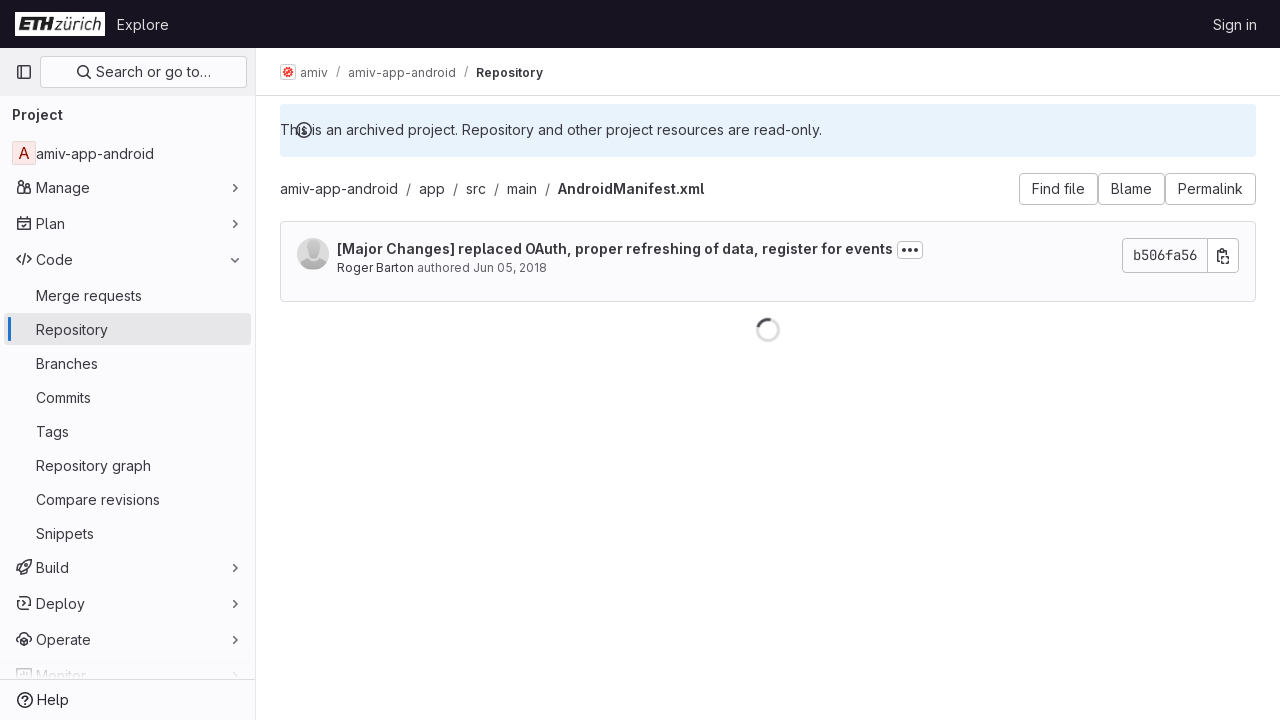

--- FILE ---
content_type: text/css; charset=utf-8
request_url: https://gitlab.ethz.ch/assets/page_bundles/tree-1a6911fec8a6a30a6077bf8f2c0ec4cc0413a62add4fb6906a7fac3ee4a6655f.css
body_size: 1069
content:
@keyframes blinking-dot{0%{opacity:1}25%{opacity:.4}75%{opacity:.4}100%{opacity:1}}.tree-holder .nav-block{margin:.25rem 0 1rem}.tree-holder .nav-block .tree-ref-holder{margin-right:15px}@media(min-width: 576px){.tree-holder .nav-block{display:flex;flex-wrap:wrap;gap:8px}.tree-holder .nav-block .tree-ref-container{flex:1}.tree-holder .nav-block .tree-controls{text-align:right}.tree-holder .nav-block .tree-controls .control{float:left;margin-right:8px}.tree-holder .nav-block .tree-controls .control:last-child{margin-right:0}.tree-holder .nav-block .tree-ref-holder{float:left}.tree-holder .nav-block .repo-breadcrumb li:last-of-type{position:relative}}@media(max-width: 575.98px){.tree-holder .tree-ref-container{justify-content:space-between}.tree-holder .repo-breadcrumb{position:relative}.tree-holder .repo-breadcrumb .dropdown-menu{left:inherit;right:0}.tree-holder .tree-controls{margin-bottom:10px}.tree-holder .tree-controls .btn:not(.dropdown-toggle-split),.tree-holder .tree-controls .dropdown,.tree-holder .tree-controls .btn-group{width:100%}}.tree-holder .file-finder{max-width:500px;width:100%}.tree-holder .file-finder .file-finder-input{width:95%;display:inline-block}.tree-holder .add-to-tree{vertical-align:top;padding:8px}.tree-holder .add-to-tree svg{top:0}.tree-holder table.tree-table{margin-bottom:0}.tree-holder table.tree-table:where(.gl-dark *){background-color:var(--gray-50, #ececef)}.tree-holder table.tree-table tr{border-bottom-style:solid;border-bottom-color:var(--gl-border-color-default);border-bottom-width:1px;border-bottom-color:var(--gl-border-color-section, var(--gl-border-color-default, #dcdcde))}.tree-holder table.tree-table tr td,.tree-holder table.tree-table tr th{line-height:21px}.tree-holder table.tree-table tr th{background-color:var(--gl-background-color-subtle, var(--gl-color-neutral-10, #fbfafd))}.tree-holder table.tree-table tr th:where(.gl-dark *){background-color:var(--gray-100, #dcdcde)}.tree-holder table.tree-table tr th{border:0}.tree-holder table.tree-table tr td{border-color:var(--gl-border-color-section, var(--gl-border-color-default, #dcdcde))}.tree-holder table.tree-table tr:hover:not(.tree-truncated-warning) td{background-color:var(--blue-50, #e9f3fc)}.tree-holder table.tree-table tr:hover:not(.tree-truncated-warning) td:where(.gl-dark *){background-color:var(--gray-100, #dcdcde)}.tree-holder table.tree-table tr:hover:not(.tree-truncated-warning) td{background-clip:padding-box;border-top:1px solid var(--gl-action-selected-border-color-default);border-bottom:1px solid var(--gl-action-selected-border-color-default);cursor:pointer}.tree-holder table.tree-table tr:hover:not(.tree-truncated-warning) td:first-of-type{box-shadow:inset 1px 0 0 0 var(--gl-action-selected-border-color-default)}.tree-holder table.tree-table tr:hover:not(.tree-truncated-warning) td:last-of-type{box-shadow:inset -1px 0 0 0 var(--gl-action-selected-border-color-default)}.tree-holder table.tree-table tr:hover:not(.tree-truncated-warning) td:first-of-type:last-of-type{box-shadow:inset 1px 0 0 0 var(--gl-action-selected-border-color-default),inset -1px 0 0 0 var(--gl-action-selected-border-color-default)}.tree-holder table.tree-table tr:hover:not(.tree-truncated-warning):last-of-type td{box-shadow:inset 0 -1px 0 0 var(--gl-action-selected-border-color-default)}.tree-holder table.tree-table tr:hover:not(.tree-truncated-warning):last-of-type td:first-of-type{box-shadow:inset 1px 0 0 0 var(--gl-action-selected-border-color-default),inset 0 -1px 0 0 var(--gl-action-selected-border-color-default);border-bottom-left-radius:calc(0.25rem - 1px)}.tree-holder table.tree-table tr:hover:not(.tree-truncated-warning):last-of-type td:last-of-type{box-shadow:inset -1px 0 0 0 var(--gl-action-selected-border-color-default),inset 0 -1px 0 0 var(--gl-action-selected-border-color-default);border-bottom-right-radius:calc(0.25rem - 1px)}.tree-holder table.tree-table tr.selected td{border-top-style:solid;border-top-color:var(--gl-border-color-default);border-bottom-style:solid;border-bottom-color:var(--gl-border-color-default);border-top-width:1px;border-bottom-width:1px;background-color:var(--gl-background-color-strong, var(--gl-color-neutral-50, #ececef))}.tree-holder table.tree-table tr.selected td:where(.gl-dark *){background-color:var(--gray-100, #dcdcde)}.tree-holder table.tree-table tr:last-of-type,.tree-holder table.tree-table tr:last-of-type td,.tree-holder table.tree-table tr:last-of-type:hover td{border-bottom:0}.tree-holder .tree-item .link-container{padding:0}.tree-holder .tree-item .link-container a{padding:10px 16px;display:block}.tree-holder .tree-item .tree-item-file-name{max-width:320px;vertical-align:middle}.tree-holder .tree-item .tree-item-file-name i,.tree-holder .tree-item .tree-item-file-name a{color:var(--gl-text-color-default, var(--gl-color-neutral-800, #3a383f))}.tree-holder .tree-item .tree-item-file-name img{position:relative;top:-1px}.tree-holder .tree-item .tree-item-file-external-link{margin-right:4px}.tree-holder .tree-item .tree-item-file-external-link span{text-decoration:inherit}.tree-holder .tree-truncated-warning{color:var(--orange-600, #9e5400);background-color:var(--orange-50, #fdf1dd)}.tree-holder .tree-time-ago{min-width:135px}.tree-holder .tree-commit{max-width:320px}.tree-holder .tree-commit .tree-commit-link:hover{text-decoration:underline}.blob-commit-info{list-style:none;margin:0;padding:0}.blob-content-holder{margin-top:16px}.edit-dropdown-group-width{width:320px}


--- FILE ---
content_type: text/javascript; charset=utf-8
request_url: https://gitlab.ethz.ch/assets/webpack/pages.projects.blob.show.56cb8c29.chunk.js
body_size: 6622
content:
(this.webpackJsonp=this.webpackJsonp||[]).push([[649],{174:function(t,e,n){n("HVBj"),n("gjpc"),t.exports=n("FqW7")},FqW7:function(t,e,n){"use strict";n.r(e);var a=n("ewH8"),i=n("yi8e"),o=n("4lAS"),s=n("GiFX"),l=n("lRsd"),r=n("cnhR"),c=n("ND+z"),u=n("MA/v"),b=n("/lV4"),d=n("cE/5"),h=n("5v28"),p=n("YiZF"),f=n("gpiL"),j=n("m4yQ"),O=n("PPqY"),m=n("kYRv"),g=(n("ILhG"),n("Iixh")),v=n("2o4f"),C=n("w/32"),k=n("lOtA"),y=n("3twG"),S=n("NmEs"),P=n("c0EM"),B=n("b4aW"),w=n("ygVz"),_=n("QRtj"),x=n("x5Io"),A=n("htAy");a.default.use(i.b),a.default.use(s.b),a.default.use(l.a);const I=new s.b({defaultClient:Object(h.b)()}),D=document.querySelector("#js-view-blob-app");if(function(){const t=document.getElementById("js-tree-ref-switcher");if(!t)return!1;const{projectId:e,projectRootPath:n,ref:i,refType:o}=t.dataset;new a.default({el:t,render:t=>t(k.a,{props:{projectId:e,value:o?Object(y.A)("refs",o,i):i,useSymbolicRefNames:!0,queryParams:{sort:"updated_desc"}},on:{input(t){w.a.trackEvent("click_ref_selector_on_blob_page"),Object(y.R)(Object(v.a)(n,i,t))}}})})}(),Object(B.a)(),Object(_.a)(),D){const{blobPath:t,projectPath:e,targetBranch:n,originalBranch:i,resourceId:o,userId:s,explainCodeAvailable:l,refType:c,canDownloadCode:b,...d}=D.dataset,h=Object(A.a)(e,i);Object(x.a)({router:h,isBlobView:!0}),new a.default({el:D,store:Object(g.a)(),router:h,apolloProvider:I,provide:{highlightWorker:new P.a,targetBranch:n,originalBranch:i,resourceId:o,userId:s,explainCodeAvailable:Object(S.H)(l),canDownloadCode:Object(S.H)(b),...Object(r.a)(d)},render:n=>n(m.a,{props:{path:t,projectPath:e,refType:c}})}),Object(u.initAuxiliaryViewer)(),Object(p.a)()}else new u.BlobViewer,Object(p.a)();!function(){const t=document.getElementById("js-fork-info");if(!t)return null;const{projectPath:e,selectedBranch:n,sourceName:i,sourcePath:o,sourceDefaultBranch:s,canSyncBranch:l,aheadComparePath:r,behindComparePath:c,createMrPath:u,viewMrPath:b}=t.dataset;new a.default({el:t,apolloProvider:I,render:t=>t(f.a,{props:{canSyncBranch:Object(S.H)(l),projectPath:e,selectedBranch:n,sourceName:i,sourcePath:o,sourceDefaultBranch:s,aheadComparePath:r,behindComparePath:c,createMrPath:u,viewMrPath:b}})})}();const q=document.querySelector(".js-commit-pipeline-status");q&&new a.default({el:q,components:{CommitPipelineStatus:O.a},render:t=>t("commit-pipeline-status",{props:{endpoint:q.dataset.endpoint}})}),Object(j.default)({el:document.getElementById("js-blob-web-ide-link")}),d.a.fetch();const L=document.getElementById("js-code-navigation");if(L&&!D){const{codeNavigationPath:t,blobPath:e,definitionPathPrefix:a}=L.dataset;n.e(1034).then(n.bind(null,"uOOt")).then((function(n){return n.default({blobs:[{path:e,codeNavigationPath:t}],definitionPathPrefix:a})}))}const T=document.querySelector(".js-table-contents");T&&new a.default({el:T,render:t=>t(c.a)});const E=document.getElementById("js-commit-history-link");E&&function(t){const{historyLink:e}=t.dataset;new a.default({el:t,router:new l.a({mode:"history"}),render(t){const n=Object(C.a)(e,this.$route.params.path,this.$route.meta.refType||this.$route.query.ref_type);return t(o.a,{attrs:{href:n.href}},[Object(b.a)("History")])}})}(E)},ILhG:function(t,e,n){"use strict";var a=n("U5ZW");Object(a.a)()},PPqY:function(t,e,n){"use strict";var a=n("Q33P"),i=n.n(a),o=n("z1xw"),s=n("FkSe"),l=n("99pJ"),r=n.n(l),c=n("jlnU"),u=n("hqF9"),b=n("/lV4"),d=n("iM2x"),h=n("2ibD");class p{constructor(t){this.endpoint=t}fetchData(){return h.a.get(this.endpoint)}}var f={directives:{GlTooltip:o.a},components:{CiIcon:d.a,GlLoadingIcon:s.a},props:{endpoint:{type:String,required:!0}},data:()=>({ciStatus:{},isLoading:!0}),computed:{statusTitle(){return Object(b.h)(Object(b.g)("PipelineStatusTooltip|Pipeline: %{ciStatus}"),{ciStatus:this.ciStatus.text})},hasCiStatus(){return!i()(this.ciStatus)&&!this.isLoading}},mounted(){this.service=new p(this.endpoint),this.initPolling()},beforeDestroy(){this.poll.stop()},methods:{successCallback(t){const{pipelines:e}=t.data;e.length>0?this.ciStatus=e[0].details.status:this.ciStatus={},this.isLoading=!1},errorCallback(){this.ciStatus={text:Object(b.a)("not found"),icon:"status_notfound",group:"notfound"},this.isLoading=!1,Object(c.createAlert)({message:Object(b.a)("Something went wrong on our end")})},initPolling(){var t=this;this.poll=new u.a({resource:this.service,method:"fetchData",successCallback:function(e){return t.successCallback(e)},errorCallback:this.errorCallback}),r.a.hidden()?this.fetchPipelineCommitData():(this.isLoading=!0,this.poll.makeRequest()),r.a.change((function(){r.a.hidden()?t.poll.stop():t.poll.restart()}))},fetchPipelineCommitData(){this.service.fetchData().then(this.successCallback).catch(this.errorCallback)}}},j=n("tBpV"),O=Object(j.a)(f,(function(){var t=this._self._c;return this.isLoading?t("gl-loading-icon",{attrs:{size:"sm",label:this.__("Loading pipeline status")}}):this.hasCiStatus?t("ci-icon",{attrs:{status:this.ciStatus,title:this.statusTitle,"aria-label":this.statusTitle}}):this._e()}),[],!1,null,null,null);e.a=O.exports},Tctl:function(t,e,n){"use strict";var a=n("EmJ/"),i=n.n(a);const o={openButtons:[],forkButtons:[],cancelButtons:[],suggestionSections:[],actionTextPieces:[]};e.a=class{constructor(t){this.elementMap={...o,...t},this.onOpenButtonClick=this.onOpenButtonClick.bind(this),this.onCancelButtonClick=this.onCancelButtonClick.bind(this)}init(){return this.bindEvents(),this}bindEvents(){i()(this.elementMap.openButtons).on("click",this.onOpenButtonClick),i()(this.elementMap.cancelButtons).on("click",this.onCancelButtonClick)}showSuggestionSection(t,e="edit"){i()(this.elementMap.suggestionSections).removeClass("hidden"),i()(this.elementMap.forkButtons).attr("href",t),i()(this.elementMap.actionTextPieces).text(e)}hideSuggestionSection(){i()(this.elementMap.suggestionSections).addClass("hidden")}onOpenButtonClick(t){const e=i()(t.currentTarget).attr("data-fork-path"),n=i()(t.currentTarget).attr("data-action");this.showSuggestionSection(e,n)}onCancelButtonClick(){this.hideSuggestionSection()}destroy(){i()(this.elementMap.openButtons).off("click",this.onOpenButtonClick),i()(this.elementMap.cancelButtons).off("click",this.onCancelButtonClick)}}},YiZF:function(t,e,n){"use strict";var a=n("Erny"),i=n("fXLe"),o=n("C5t3"),s=n("CX32"),l=n("Tctl"),r=n("erMc"),c=n("0hIY");e.a=function(){new c.a,new r.a(document.querySelector("#blob-content-holder"),".file-line-num[data-line-number], .file-line-num[data-line-number] *",document.querySelectorAll(".js-data-file-blob-permalink-url, .js-blob-blame-link")),Object(o.d)(),Object(a.a)(s.a),Object(a.a)(i.a),new l.a({openButtons:document.querySelectorAll(".js-edit-blob-link-fork-toggler"),forkButtons:document.querySelectorAll(".js-fork-suggestion-button"),cancelButtons:document.querySelectorAll(".js-cancel-fork-suggestion-button"),suggestionSections:document.querySelectorAll(".js-file-fork-suggestion-section"),actionTextPieces:document.querySelectorAll(".js-file-fork-suggestion-section-action")}).init()}},"as/T":function(t,e,n){"use strict";n.d(e,"a",(function(){return l}));var a=n("FkSe"),i=n("/lV4"),o=n("mbhb");const s=function(t){var e;return null===(e=a.a.props[t])||void 0===e?void 0:e.default},l=function({inline:t=s("inline"),color:e=s("color"),size:n=s("size"),classes:l=[],label:r=Object(i.a)("Loading")}={}){return Object(o.a)(a.a,{class:l,props:{inline:t,color:e,size:n,label:r}})}},"cE/5":function(t,e,n){"use strict";n.d(e,"a",(function(){return u}));n("ZzK0"),n("z6RN"),n("BzOf"),n("UezY"),n("hG7+");var a=n("EmJ/"),i=n.n(a),o=n("jlnU"),s=n("2ibD"),l=n("3twG"),r=n("as/T"),c=n("/lV4");class u{static fetch(){const t=i()(".js-signature-container");if(0===t.length)return Promise.resolve();const e=i()(".js-loading-signature-badge");e.html(Object(r.a)()),e.children().attr("aria-label",Object(c.a)("Loading"));const n=function(){return Object(o.createAlert)({message:Object(c.a)("An error occurred while loading commit signatures")})},a=t.data("signaturesPath");if(!a)return n(),Promise.reject(new Error(Object(c.a)("Missing commit signatures endpoint!")));const u=Object(l.E)(t.serialize());return s.a.get(a,{params:u}).then((function({data:t}){t.signatures.forEach((function(t){e.filter(`[data-commit-sha="${t.commit_sha}"]`).replaceWith(t.html)}))})).catch(n)}}},hqF9:function(t,e,n){"use strict";n.d(e,"a",(function(){return o}));var a=n("NmEs"),i=n("QwBj");class o{constructor(t={}){this.options=t,this.options.data=t.data||{},this.options.notificationCallback=t.notificationCallback||function(){},this.intervalHeader="POLL-INTERVAL",this.timeoutID=null,this.canPoll=!0}checkConditions(t){var e=this;const n=Object(a.G)(t.headers),o=parseInt(n[this.intervalHeader],10);o>0&&-1!==i.k.indexOf(t.status)&&this.canPoll&&(this.timeoutID&&clearTimeout(this.timeoutID),this.timeoutID=setTimeout((function(){e.makeRequest()}),o)),this.options.successCallback(t)}makeDelayedRequest(t=0){var e=this;this.timeoutID=setTimeout((function(){return e.makeRequest()}),t)}makeRequest(){var t=this;const{resource:e,method:n,data:a,errorCallback:o,notificationCallback:s}=this.options;return s(!0),e[n](a).then((function(e){t.checkConditions(e),s(!1)})).catch((function(t){s(!1),t.status!==i.a&&o(t)}))}stop(){this.canPoll=!1,clearTimeout(this.timeoutID)}enable(t){t&&t.data&&(this.options.data=t.data),this.canPoll=!0,t&&t.response&&this.checkConditions(t.response)}restart(t){this.enable(t),this.makeRequest()}}},l5WF:function(t,e,n){"use strict";var a=n("lx39"),i=n.n(a),o=n("8Ei6"),s=n.n(o),l=n("3hkr"),r=n("Nzdf"),c=n("jIK5"),u=n("BIbq"),b=n("BBKf"),d=n("QiCN"),h=n("ou5p"),p=n("TnX6");const f=t=>"\\"+t;var j=n("oTzT"),O=n("I3xC"),m=n("gZSI"),g=n("KZ4l"),v=n("VuSA"),C=n("hII5"),k=n("HO44"),y=n("5TS0"),S=n("aBA8"),P=n("lgrP"),B=n("MdM2");const w=["auto","start","end","center","baseline","stretch"],_=Object(B.a)((t,e,n)=>{let a=t;if(!Object(m.o)(n)&&!1!==n)return e&&(a+="-"+e),"col"!==t||""!==n&&!0!==n?(a+="-"+n,Object(p.c)(a)):Object(p.c)(a)});let x=Object(v.c)(null);const A={name:l.g,functional:!0,get props(){return delete this.props,this.props=(()=>{const t=Object(h.a)().filter(O.a),e=t.reduce((t,e)=>(t[e]=Object(C.b)(c.h),t),Object(v.c)(null)),n=t.reduce((t,e)=>(t[Object(C.e)(e,"offset")]=Object(C.b)(c.m),t),Object(v.c)(null)),a=t.reduce((t,e)=>(t[Object(C.e)(e,"order")]=Object(C.b)(c.m),t),Object(v.c)(null));return x=Object(v.a)(Object(v.c)(null),{col:Object(v.h)(e),offset:Object(v.h)(n),order:Object(v.h)(a)}),Object(C.c)(Object(v.m)({...e,...n,...a,alignSelf:Object(C.b)(c.r,null,t=>Object(d.a)(w,t)),col:Object(C.b)(c.g,!1),cols:Object(C.b)(c.m),offset:Object(C.b)(c.m),order:Object(C.b)(c.m),tag:Object(C.b)(c.r,"div")}),l.g)})()},render(t,e){let{props:n,data:a,children:i}=e;const{cols:o,offset:s,order:l,alignSelf:r}=n,c=[];for(const t in x){const e=x[t];for(let a=0;a<e.length;a++){const i=_(t,e[a].replace(t,""),n[e[a]]);i&&c.push(i)}}const b=c.some(t=>u.c.test(t));return c.push({col:n.col||!b&&!o,["col-"+o]:o,["offset-"+s]:s,["order-"+l]:l,["align-self-"+r]:r}),t(n.tag,Object(P.a)(a,{class:c}),i)}};var I=n("9k56");const D=Object(C.c)({tag:Object(C.b)(c.r,"div")},l.y),q=Object(I.c)({name:l.y,functional:!0,props:D,render(t,e){let{props:n,data:a,children:i}=e;return t(n.tag,Object(P.a)(a,{staticClass:"form-row"}),i)}}),L=Object(C.c)({id:Object(C.b)(c.r),inline:Object(C.b)(c.g,!1),tag:Object(C.b)(c.r,"small"),textVariant:Object(C.b)(c.r,"muted")},l.C),T=Object(I.c)({name:l.C,functional:!0,props:L,render(t,e){let{props:n,data:a,children:i}=e;return t(n.tag,Object(P.a)(a,{class:{"form-text":!n.inline,["text-"+n.textVariant]:n.textVariant},attrs:{id:n.id}}),i)}}),E=Object(C.c)({ariaLive:Object(C.b)(c.r),forceShow:Object(C.b)(c.g,!1),id:Object(C.b)(c.r),role:Object(C.b)(c.r),state:Object(C.b)(c.g,null),tag:Object(C.b)(c.r,"div"),tooltip:Object(C.b)(c.g,!1)},l.v),F=Object(I.c)({name:l.v,functional:!0,props:E,render(t,e){let{props:n,data:a,children:i}=e;const{tooltip:o,ariaLive:s}=n,l=!0===n.forceShow||!1===n.state;return t(n.tag,Object(P.a)(a,{class:{"d-block":l,"invalid-feedback":!o,"invalid-tooltip":o},attrs:{id:n.id||null,role:n.role||null,"aria-live":s||null,"aria-atomic":s?"true":null}}),i)}}),M=Object(C.c)({ariaLive:Object(C.b)(c.r),forceShow:Object(C.b)(c.g,!1),id:Object(C.b)(c.r),role:Object(C.b)(c.r),state:Object(C.b)(c.g,null),tag:Object(C.b)(c.r,"div"),tooltip:Object(C.b)(c.g,!1)},l.E),z=Object(I.c)({name:l.E,functional:!0,props:M,render(t,e){let{props:n,data:a,children:i}=e;const{tooltip:o,ariaLive:s}=n,l=!0===n.forceShow||!0===n.state;return t(n.tag,Object(P.a)(a,{class:{"d-block":l,"valid-feedback":!o,"valid-tooltip":o},attrs:{id:n.id||null,role:n.role||null,"aria-live":s||null,"aria-atomic":s?"true":null}}),i)}}),V=["input","select","textarea"],$=V.map(t=>t+":not([disabled])").join(),R=[...V,"a","button","label"],N={name:l.t,mixins:[y.a,k.a,S.a],get props(){return delete this.props,this.props=Object(C.c)(Object(v.m)({...y.b,...k.b,...Object(h.a)().reduce((t,e)=>(t[Object(C.e)(e,"contentCols")]=Object(C.b)(c.h),t[Object(C.e)(e,"labelAlign")]=Object(C.b)(c.r),t[Object(C.e)(e,"labelCols")]=Object(C.b)(c.h),t),Object(v.c)(null)),description:Object(C.b)(c.r),disabled:Object(C.b)(c.g,!1),feedbackAriaLive:Object(C.b)(c.r,"assertive"),invalidFeedback:Object(C.b)(c.r),label:Object(C.b)(c.r),labelClass:Object(C.b)(c.e),labelFor:Object(C.b)(c.r),labelSize:Object(C.b)(c.r),labelSrOnly:Object(C.b)(c.g,!1),tooltip:Object(C.b)(c.g,!1),validFeedback:Object(C.b)(c.r),validated:Object(C.b)(c.g,!1)}),l.t)},data:()=>({ariaDescribedby:null}),computed:{contentColProps(){return this.getColProps(this.$props,"content")},labelAlignClasses(){return this.getAlignClasses(this.$props,"label")},labelColProps(){return this.getColProps(this.$props,"label")},isHorizontal(){return Object(v.h)(this.contentColProps).length>0||Object(v.h)(this.labelColProps).length>0}},watch:{ariaDescribedby(t,e){t!==e&&this.updateAriaDescribedby(t,e)}},mounted(){this.$nextTick(()=>{this.updateAriaDescribedby(this.ariaDescribedby)})},methods:{getAlignClasses:(t,e)=>Object(h.a)().reduce((n,a)=>{const i=t[Object(C.e)(a,e+"Align")]||null;return i&&n.push(["text",a,i].filter(O.a).join("-")),n},[]),getColProps:(t,e)=>Object(h.a)().reduce((n,a)=>{let i=t[Object(C.e)(a,e+"Cols")];return i=""===i||(i||!1),Object(m.b)(i)||"auto"===i||(i=Object(g.b)(i,0),i=i>0&&i),i&&(n[a||(Object(m.b)(i)?"col":"cols")]=i),n},{}),updateAriaDescribedby(t,e){const{labelFor:n}=this;if(r.e&&n){const a=Object(j.C)("#"+(t=>{const e=(t=Object(p.e)(t)).length,n=t.charCodeAt(0);return t.split("").reduce((a,i,o)=>{const s=t.charCodeAt(o);return 0===s?a+"�":127===s||s>=1&&s<=31||0===o&&s>=48&&s<=57||1===o&&s>=48&&s<=57&&45===n?a+f(s.toString(16)+" "):0===o&&45===s&&1===e?a+f(i):s>=128||45===s||95===s||s>=48&&s<=57||s>=65&&s<=90||s>=97&&s<=122?a+i:a+f(i)},"")})(n),this.$refs.content);if(a){const n="aria-describedby",i=(t||"").split(u.q),o=(e||"").split(u.q),s=(Object(j.h)(a,n)||"").split(u.q).filter(t=>!Object(d.a)(o,t)).concat(i).filter((t,e,n)=>n.indexOf(t)===e).filter(O.a).join(" ").trim();s?Object(j.E)(a,n,s):Object(j.x)(a,n)}}},onLegendClick(t){if(this.labelFor)return;const{target:e}=t,n=e?e.tagName:"";if(-1!==R.indexOf(n))return;const a=Object(j.D)($,this.$refs.content).filter(j.u);1===a.length&&Object(j.d)(a[0])}},render(t){const{computedState:e,feedbackAriaLive:n,isHorizontal:a,labelFor:i,normalizeSlot:o,safeId:s,tooltip:l}=this,r=s(),c=!i;let u=t();const d=o(b.k)||this.label,h=d?s("_BV_label_"):null;if(d||a){const{labelSize:e,labelColProps:n}=this,o=c?"legend":"label";this.labelSrOnly?(d&&(u=t(o,{class:"sr-only",attrs:{id:h,for:i||null}},[d])),u=t(a?A:"div",{props:a?n:{}},[u])):u=t(a?A:o,{on:c?{click:this.onLegendClick}:{},props:a?{...n,tag:o}:{},attrs:{id:h,for:i||null,tabindex:c?"-1":null},class:[c?"bv-no-focus-ring":"",a||c?"col-form-label":"",!a&&c?"pt-0":"",a||c?"":"d-block",e?"col-form-label-"+e:"",this.labelAlignClasses,this.labelClass]},[d])}let p=t();const f=o(b.j)||this.invalidFeedback,j=f?s("_BV_feedback_invalid_"):null;f&&(p=t(F,{props:{ariaLive:n,id:j,state:e,tooltip:l},attrs:{tabindex:f?"-1":null}},[f]));let m=t();const g=o(b.D)||this.validFeedback,v=g?s("_BV_feedback_valid_"):null;g&&(m=t(z,{props:{ariaLive:n,id:v,state:e,tooltip:l},attrs:{tabindex:g?"-1":null}},[g]));let C=t();const k=o(b.f)||this.description,y=k?s("_BV_description_"):null;k&&(C=t(T,{attrs:{id:y,tabindex:"-1"}},[k]));const S=this.ariaDescribedby=[y,!1===e?j:null,!0===e?v:null].filter(O.a).join(" ")||null,P=t(a?A:"div",{props:a?this.contentColProps:{},ref:"content"},[o(b.e,{ariaDescribedby:S,descriptionId:y,id:r,labelId:h})||t(),p,m,C]);return t(c?"fieldset":a?q:"div",{staticClass:"form-group",class:[{"was-validated":this.validated},this.stateClass],attrs:{id:r,disabled:c?this.disabled:null,role:c?null:"group","aria-invalid":this.computedAriaInvalid,"aria-labelledby":c&&a?h:null}},a&&c?[t(q,[u,P])]:[u,P])}};var G=n("Pyw5");const H={name:"GlFormGroup",components:{BFormGroup:N},inheritAttrs:!1,props:{labelClass:{type:[String,Array,Object],required:!1,default:null},labelDescription:{type:String,required:!1,default:""},optional:{type:Boolean,required:!1,default:!1},optionalText:{type:String,required:!1,default:"(optional)"}},computed:{actualLabelClass(){const{labelClass:t}=this;return i()(t)?t+" col-form-label":Array.isArray(t)?[...t,"col-form-label"]:s()(t)?{...t,"col-form-label":!0}:"col-form-label"},hasLabelDescription(){return Boolean(this.labelDescription||this.$slots["label-description"])}}};const W=n.n(G)()({render:function(){var t=this,e=t.$createElement,n=t._self._c||e;return n("b-form-group",t._b({staticClass:"gl-form-group",attrs:{"label-class":t.actualLabelClass},scopedSlots:t._u([{key:"label",fn:function(){return[t._t("label",(function(){return[t._v("\n      "+t._s(t.$attrs.label)+"\n      "),t.optional?n("span",{staticClass:"optional-label",attrs:{"data-testid":"optional-label"}},[t._v(t._s(t.optionalText))]):t._e()]})),t._v(" "),t.hasLabelDescription?n("div",{staticClass:"label-description",attrs:{"data-testid":"label-description"}},[t._t("label-description",(function(){return[t._v(t._s(t.labelDescription))]}))],2):t._e()]},proxy:!0},t._l(Object.keys(t.$slots),(function(e){return{key:e,fn:function(){return[t._t(e)]},proxy:!0}}))],null,!0)},"b-form-group",t.$attrs,!1))},staticRenderFns:[]},void 0,H,void 0,!1,void 0,!1,void 0,void 0,void 0);e.a=W},mbhb:function(t,e,n){"use strict";n.d(e,"a",(function(){return i}));var a=n("ewH8");const i=function(t,e,n){const i=new a.default({render:a=>a(t,e,n)});i.$mount(),i.$forceUpdate();const o=i.$el.cloneNode(!0);return i.$destroy(),o}}},[[174,1,0,2,22,47,100,105,99,118,122,121,150,151]]]);
//# sourceMappingURL=pages.projects.blob.show.56cb8c29.chunk.js.map